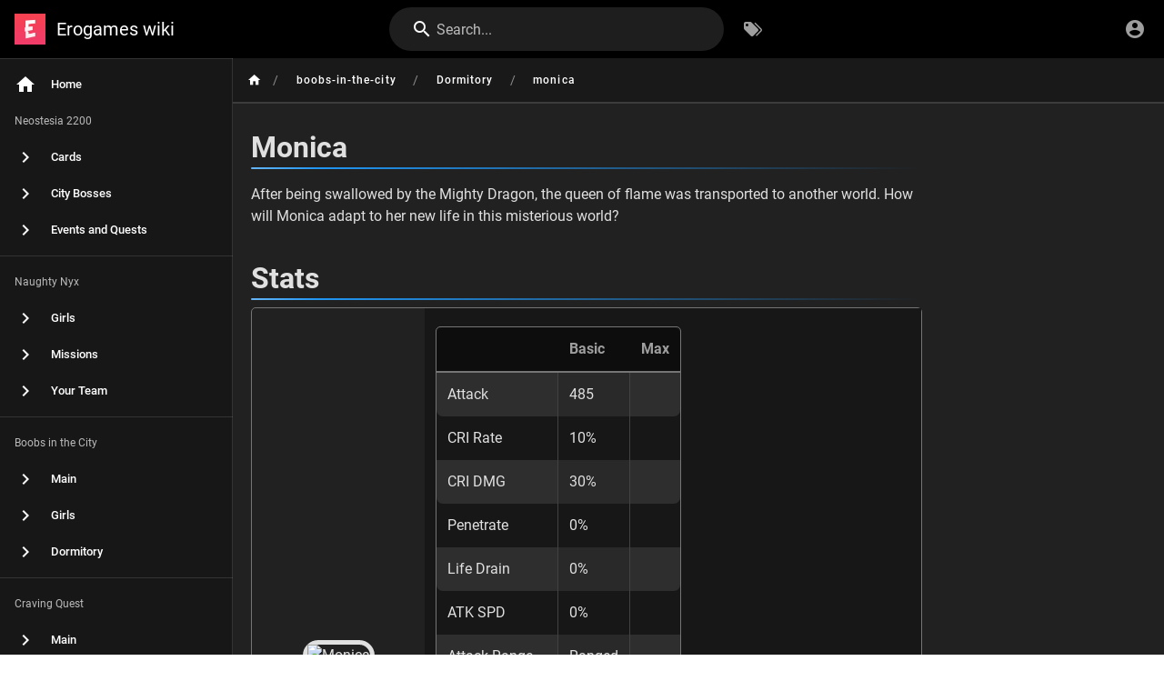

--- FILE ---
content_type: text/html; charset=utf-8
request_url: https://wiki.erogames.com/boobs-in-the-city/dormitory/monica
body_size: 3813
content:
<!DOCTYPE html><html lang="en"><head><meta http-equiv="X-UA-Compatible" content="IE=edge"><meta charset="UTF-8"><meta name="viewport" content="user-scalable=yes, width=device-width, initial-scale=1, maximum-scale=5"><meta name="theme-color" content="#1976d2"><meta name="msapplication-TileColor" content="#1976d2"><meta name="msapplication-TileImage" content="/_assets/favicons/mstile-150x150.png"><title>Monica | Erogames wiki</title><meta name="description" content=""><meta property="og:title" content="Monica"><meta property="og:type" content="website"><meta property="og:description" content=""><meta property="og:image"><meta property="og:url" content="https://wiki.erogames.com/boobs-in-the-city/dormitory/monica"><meta property="og:site_name" content="Erogames wiki"><link rel="apple-touch-icon" sizes="180x180" href="/_assets/favicons/apple-touch-icon.png"><link rel="icon" type="image/png" sizes="192x192" href="/_assets/favicons/android-chrome-192x192.png"><link rel="icon" type="image/png" sizes="32x32" href="/_assets/favicons/favicon-32x32.png"><link rel="icon" type="image/png" sizes="16x16" href="/_assets/favicons/favicon-16x16.png"><link rel="mask-icon" href="/_assets/favicons/safari-pinned-tab.svg" color="#1976d2"><link rel="manifest" href="/_assets/manifest.json"><script>var siteConfig = {"title":"Erogames wiki","theme":"default","darkMode":true,"tocPosition":"left","lang":"en","rtl":false,"company":"Erogames","contentLicense":"alr","footerOverride":"","logoUrl":"/icon_erogames.jpg"}
var siteLangs = []
</script><link type="text/css" rel="stylesheet" href="/_assets/css/app.c27e0b7f301ce065d2ae.css"><script type="text/javascript" src="/_assets/js/runtime.js?1742780132"></script><script type="text/javascript" src="/_assets/js/app.js?1742780132"></script><!-- Google Tag Manager -->
<script>(function(w,d,s,l,i){w[l]=w[l]||[];w[l].push({'gtm.start':
new Date().getTime(),event:'gtm.js'});var f=d.getElementsByTagName(s)[0],
j=d.createElement(s),dl=l!='dataLayer'?'&l='+l:'';j.async=true;j.src=
'https://www.googletagmanager.com/gtm.js?id='+i+dl;f.parentNode.insertBefore(j,f);
})(window,document,'script','dataLayer','GTM-MDSW34X');</script>
<!-- End Google Tag Manager -->
<style type="text/css">.container.grid-list-xl .layout .flex.page-col-sd.lg3.xl2{display:none!important}.container.grey.pa-0.container--fluid.darken-4-l3{display:none}</style></head><body><!-- Google Tag Manager (noscript) -->
<noscript><iframe src="https://www.googletagmanager.com/ns.html?id=GTM-MDSW34X"
height="0" width="0" style="display:none;visibility:hidden"></iframe></noscript>
<!-- End Google Tag Manager (noscript) -->
<div id="root"><page locale="en" path="boobs-in-the-city/Dormitory/monica" title="Monica" description="" :tags="[]" created-at="2021-01-30T19:38:35.699Z" updated-at="2021-01-30T19:38:38.486Z" author-name="Julia" :author-id="10" editor="markdown" :is-published="true" toc="[base64]" :page-id="652" sidebar="[base64]" nav-mode="STATIC" effective-permissions="[base64]" edit-shortcuts="[base64]" filename="boobs-in-the-city/Dormitory/monica.md"><template slot="contents"><div><h1 class="toc-header" id="monica"><a href="#monica" class="toc-anchor">¶</a> Monica</h1>
<p>After being swallowed by the Mighty Dragon, the queen of flame was transported to another world. How will Monica adapt to her new life in this misterious world?</p>
<h1 class="toc-header" id="stats"><a href="#stats" class="toc-anchor">¶</a> Stats</h1>
<table style="width: 100%">						
<tbody><tr>						
<td style="border-style: none; text-align: center"> <img style="width: 318px; border-radius:25px; border: 5px solid" alt="Monica" src=""></td>						
<td style="vertical-align: top; border-style: none; text-align: left">						
<table>						
<tbody><tr><th>		</th><th>	Basic	</th><th>	Max	</th></tr>
<tr><td>	Attack	</td><td>	485	</td><td>		</td></tr>
<tr><td>	CRI Rate	</td><td>	10%	</td><td>		</td></tr>
<tr><td>	CRI DMG	</td><td>	30%	</td><td>		</td></tr>
<tr><td>	Penetrate	</td><td>	0%	</td><td>		</td></tr>
<tr><td>	Life Drain	</td><td>	0%	</td><td>		</td></tr>
<tr><td>	ATK SPD	</td><td>	0%	</td><td>		</td></tr>
<tr><td>	Attack Range	</td><td>	Ranged	</td><td>		</td></tr>
<tr><td>	SP recover	</td><td>	0	</td><td>		</td></tr>
<tr><td>	Max HP	</td><td>	4730	</td><td>	</td></tr>	
<tr><td>	DEF	</td><td>	326	</td><td>		</td></tr>
<tr><td>	HP recover	</td><td>	197	</td><td>		</td></tr>
<tr><td>	Attunement	</td><td>	0%	</td><td>		</td></tr>
<tr><td>	MOV SPD	</td><td>	10.4	</td><td>	</td></tr>	
<tr><td style="border-style: none">	Crit.Att Defense	</td><td style="border-style: none">	0%	</td><td style="border-style: none">		</td></tr>
</tbody></table>						
</td>						
</tr>						
</tbody></table>						
<h1 class="toc-header" id="skills"><a href="#skills" class="toc-anchor">¶</a> Skills</h1>
<table>						
<tbody><tr>						
<th align="left">Type</th>						
<th align="left">Name</th>						
<th>What does it do</th>						
</tr>						
<tr>						
<td> Debuff </td>						
<td> Flamewave Inferno</td>						
<td>Discharges a heatwave in a straight line, dealing ATK*1.98 damage and slowing enemies with the range. Meanwhile, flames remain burning in the area, dealing ATK*0.2/s damage for 6s. </td>						
</tr>						
<tr>						
<td>Hurt</td>						
<td>Flare Blast!</td>						
<td>Flashes to the target location and deals ATK*2.5 damage. Grants flaring aura to self, dealing ATK*0.5/s damage to enemies within range for 8s.</td>						
</tr>						
</tbody></table>						
<h1 class="toc-header" id="story"><a href="#story" class="toc-anchor">¶</a> Story</h1>
<h1 class="toc-header" id="sex"><a href="#sex" class="toc-anchor">¶</a> Sex</h1>
<h1 class="toc-header" id="potential-training"><a href="#potential-training" class="toc-anchor">¶</a> Potential Training</h1>
</div></template><template slot="comments"><div><comments></comments></div></template></page></div></body></html>